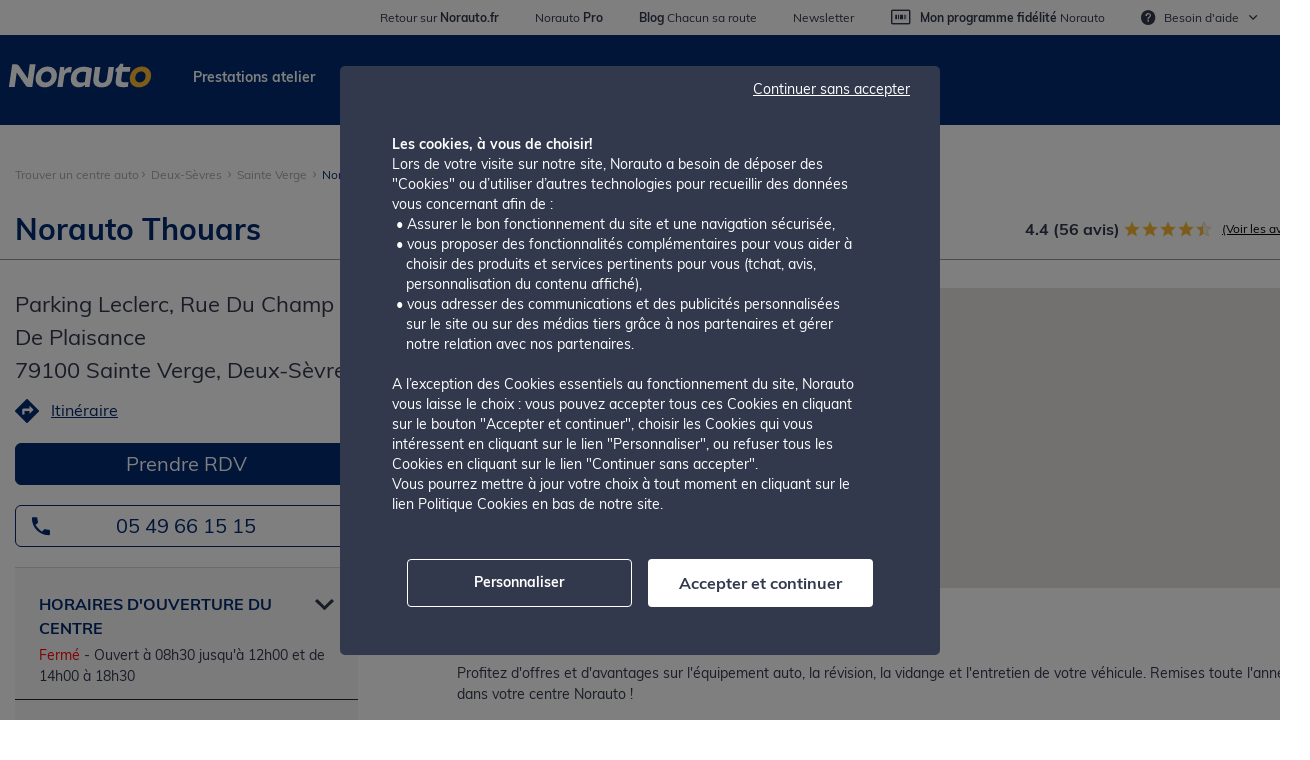

--- FILE ---
content_type: text/html; charset=utf-8
request_url: https://centres.norauto.fr/deux-sevres/sainte-verge/parking-leclerc?page=3
body_size: 22469
content:

<!doctype html>



<script>
	var dictionaryvalues = {};
	dictionaryvalues.centre_auto = "Centre auto";
</script>


<head lang="fr">
	<meta charset="utf-8">
	<title>Centre auto Norauto Thouars - Parking Leclerc, Rue Du Champ De Plaisance - pneu, entretien auto et pi&#232;ces d&#233;tach&#233;es</title>
	<meta name="description" content="Rendez-vous dans votre centre Norauto Thouars, situ&#233; &#224; Sainte Verge - Parking Leclerc, Rue Du Champ De Plaisance pour l&#39;entretien et la r&#233;paration de votre voiture. Retrouvez votre choix de pi&#232;ce auto et pneu pas cher !">
	<meta name="referrer" content="strict-origin-when-cross-origin">

	<link rel="canonical" href="https://centres.norauto.fr/deux-sevres/sainte-verge/parking-leclerc">
	<script type="text/javascript">
        var env_language = 'fr';
        var env_template = 'location';
       // var search_text = $('.location-search').val();
        var page_name = 'https://centres.norauto.fr';
        var page_URL = 'https://centres.norauto.fr/deux-sevres/sainte-verge/parking-leclerc?page=3';
	</script>
	<meta http-equiv="X-UA-Compatible" content="IE=edge">
	<meta name="viewport" content="width=device-width, initial-scale=1.0, minimum-scale=1, maximum-scale=1, user-scalable=no">
		<meta name="google-site-verification" content="WaGvvTkXjopTlh-JQqaMse3wXrUitzqhcgRkjr2-vEw" />
		<meta name="google-site-verification" content="8KxQqiVcl7yGwvOKoV2qzK3ZsK29buAkhozINVj4Yvk" />


	<link rel="shortcut icon" type="image/png" href="https://centres.norauto.fr/img/favicon-fr.ico" />

	<script src="https://code.jquery.com/jquery-2.2.4.min.js"></script>

	




<!-- Favicons -->
<link rel="apple-touch-icon" sizes="180x180"
	  href="https://s1.medias-norauto.fr/images/favicon/FR-apple-touch-icon.png">
<link rel="icon" type="image/png" sizes="32x32"
	  href="https://s1.medias-norauto.fr/images/favicon/FR-favicon-32x32.png">
<link rel="icon" type="image/png" sizes="16x16"
	  href="https://s1.medias-norauto.fr/images/favicon/FR-favicon-16x16.png">
<link rel="mask-icon" href="https://s1.medias-norauto.fr/images/favicon/FR-safari-pinned-tab.svg" color="#002b6f">
<link rel="shortcut icon" href="https://s1.medias-norauto.fr/images/favicon/FR-favicon.ico">

<meta name="theme-color" content="#ffffff">

<!-- TODO: update CSS -->
<link rel="preload" as="style" href="https://s1.medias-norauto.fr/visuals/dac/fr-FR/header-footer_files/norauto.min.css">
<link rel="stylesheet" href="https://s1.medias-norauto.fr/visuals/dac/fr-FR/header-footer_files/norauto.min.css">

<script src="https://code.jquery.com/jquery-2.2.4.min.js"></script>

<link rel="preconnect" href="https://medias-norauto.fr/">
<link rel="preconnect" href="https://s1.medias-norauto.fr/">
<link rel="preconnect" href="https://fonts.gstatic.com/" crossorigin="">


  


<script type="text/javascript">
	const btn = document.querySelector(".back-to-top");
	window.onscroll = function () { scrollFunction(btn) };

	function scrollFunction(btn) {
		if (document.body.scrollTop > 20 || document.documentElement.scrollTop > 20) {
			document.querySelector(".back-to-top").style.display = "block";
		} else {
			document.querySelector(".back-to-top").style.display = "none";
		}
	}

	function topFunction() {
		document.body.scrollTop = 0;
		document.documentElement.scrollTop = 0;
	}

	function toggleSubItem() {
		const subElement = document.querySelector(".submenu_help")
		const overlay = document.querySelector(".overlay-header")
		overlay.classList.toggle("overlay-header-visible")
		subElement.classList.toggle("open")
	}

	function toggleMobileNav() {
		const wrapperNode = document.querySelector('.header-checkout.isMobile')
		const overlayNode = document.querySelector('.overlay-menu')
		const bodyNode = document.querySelector('body')
		wrapperNode.classList.toggle('show-nav')
		overlayNode.classList.toggle('hidden')
		bodyNode.classList.toggle('scroll-lock')
	}

	function toggleAccordion(event) {
		event.classList.toggle('opened')
	}
</script>

	<link rel="preload" href="https://centres.norauto.fr/css/norauto.min.css" as="style" onload="this.onload=null;this.rel='stylesheet'">
	<noscript>
		<link rel="stylesheet" href="https://centres.norauto.fr/css/norauto.min.css">
	</noscript>


	<script src="https://cdnjs.cloudflare.com/ajax/libs/moment.js/2.29.1/moment.min.js" integrity="sha512-qTXRIMyZIFb8iQcfjXWCO8+M5Tbc38Qi5WzdPOYZHIlZpzBHG3L3by84BBBOiRGiEb7KKtAOAs5qYdUiZiQNNQ==" crossorigin="anonymous" referrerpolicy="strict-origin-when-cross-origin" async></script>


	<script>window.jQuery || document.write('<script src="js/vendor/jquery-3.4.1.min.js"><\/script>')</script>
	<script src="https://maps.googleapis.com/maps/api/js?key=AIzaSyByQE2sZaMcOaPZs8C0PzaVMpxb-aXaios&libraries=places"></script>
	
	<link rel="preload" href="https://cdnjs.cloudflare.com/ajax/libs/font-awesome/4.7.0/css/font-awesome.min.css" as="style" onload="this.onload=null;this.rel='stylesheet'">
	<noscript>
		<link rel="stylesheet" href="https://cdnjs.cloudflare.com/ajax/libs/font-awesome/4.7.0/css/font-awesome.min.css">
	</noscript>
						<script src="//assets.adobedtm.com/655713aa760b/15784740b52d/launch-28df7706641b.min.js" async></script>

	<script>
        //translations for JS
        var transGetDirections = "Itinéraire";
        var transViewDetails = "Voir plus";
        var transClosedToday = "Fermé aujourd'hui";
        var transOpenFrom = "Ouvert aujourd'hui de [x] à [y]";
        var transOpenFromSplit = "Ouvert aujourd'hui de [x1] à [y1] et de [x2] à [y2]";
        var transStoreHoursLabel = "Centre: ";
        var transMechanicHoursLabel = "Atelier: ";
        var transNorauto = "norauto";
        var bookAppointment = "Prendre RDV";
        var bookAppointmentUrl = "https://www.norauto.fr/c/47573-prendre-rdv-en-atelier.html";
        var transClosedExceptionally = "Fermé exceptionnellement";
		var transOpen = "Ouvert";
		var transClosed = "Fermé";
		var transOpenAtX1Y1X2Y2 = "Ouvert à [x1] jusqu'à [y1] et de [x2] à [y2]";
		var transY1X2Y2 = "jusqu'à [y1] et de [x2] à [y2]";
		var transOpenXtoY = "Ouvert à [x2] jusqu'à [y2]";
		var transCloseAtY = "Ferme à [y]";
		var countryCode2 = "fr";
		var showAllCitiesTitleAnchorLink = "afficher-toutes-les-villes";
		var washAppointmentButton = "Site web";
		var washAppointmentButtonUrl = "https://www.norauto.fr/e/norauto-wash.html";

	</script>

	<script>
            var tCPrivacyTagManager = "adobe";
            function getCookie(cname) {
                var name = cname + "=";
                var decodedCookie = decodeURIComponent(document.cookie);
                var ca = decodedCookie.split(';');
                for (var i = 0; i < ca.length; i++) {
                    var c = ca[i];
                    while (c.charAt(0) == ' ') {
                        c = c.substring(1);
                    }
                    if (c.indexOf(name) == 0) {
                        return c.substring(name.length, c.length);
                    }
                }
                return "";
            }
		
            //Banner A
            //if (e == "a") {
                (function (d, script) {
                    script = d.createElement('script');
                    script.type = 'text/javascript';
                    script.async = true;
                    script.defer = true;
                    script.onload = function () {
                        // remote script has loaded
                    };
					script.src = "https://cdn.trustcommander.net/privacy/5713/privacy_v2_2.js"
                    d.getElementsByTagName('head')[0].appendChild(script);
                }(document));
            //}
            //Banner B
            
	</script>




</head>
<body data-site-url="https://centres.norauto.fr" data-country-code="FR">
	<div role="banner" class="header checkout isDesktop">
    <div class="ws-container-co">
      <div class="ws-container-logo-search-contents gd-grid-wide-contents">
        <a id="home-logo" rel="home" class="logo fr" href="https://www.norauto.fr">
          <img loading="lazy" src="https://s1.medias-norauto.fr/visuals/dac/fr-FR/header-footer_files/logo.svg" alt="Norauto">
        </a>
      </div>
      <div class="column-5 secure-block">
        <span class="icon icon-lock_secure"></span>
        <span class="secure-message">Paiement sécurisé</span>
      </div>
    </div>
  </div><div class="container">
      <div class="row">
        <div class="col-12">
          <div class="gd-grid-wide ">
            <div class="gd-grid-wide-contents">
              <div class="UDPC">
                <!-- DAC KEEP -->
                <ul class="top-header-link isDesktop">
                  <li>
                    <a href="https://www.norauto.fr/" target="_blank" data-cerberus="website">
                      <span class="nomobile">Retour sur </span><span class="text-bold normal">Norauto.fr</span>
                      </a>
                    </li>
                  <li>
                    <a href="https://pro.norauto.fr/fr" target="_blank" data-cerberus="norauto-pro">
                      <span class="nomobile">Norauto </span><span class="text-bold">Pro</span>
                    </a>
                  </li>
                  <li>
                    <a href="https://www.chacun-sa-route.fr/" data-cerberus="blog">
                      <span class="text-bold">Blog</span> <span class="nomobile">Chacun sa route</span>
                    </a>
                  </li>
                  <li>
                    <a href="https://www.norauto.fr/#login-form" title="Newsletter" class="js_m-l newsletter" data-cerberus="newsletter">Newsletter</a>
                  </li>
                  <li>
                    <a href="https://www.norauto.fr/e/programme-fidelite.html" data-cerberus="club">
                      <i class="icon icon-fidelity_card"></i> <span class="text-bold">Mon programme fidélité</span> <span class="nomobile">Norauto</span>
                    </a>
                  </li>
                  <li class="submenu_help_wrapper" onclick="toggleSubItem()">
                    <span class="link_help" data-cerberus="need-help"><i class="icon icon-alert_question"></i> <span class="nomobile">Besoin d'</span><span>aide</span><i class="icon icon-navigation_chevron"></i></span>
                    <ul class="submenu_help">
                      <li class="phone_number">
                        <i class="icon icon-call_center"></i>
                        <div class="bloc_details">
                          <span class="title">service client</span>
                          <br>
                          <span class="tel">0820 85 85 85</span>
                          <br>
                          <span class="tel-details">du lundi au samedi (9h-18h) (service 0.10€/min + prix appel)</span>
                        </div>
                      </li>
                      <li class="contact">
                        <i class="icon icon-mail_line"></i>
                        <a href="https://www.norauto.fr/e/contactez-nous.html">
                          <span class="title">Contactez-nous</span>
                          <br>
                          E-mail</a>
                      </li>
                      <li class="contact_sourd">
                        <i class="icon icon-hear"></i>
                        <a href="https://norauto-contact.sourdline.com/">
                          <span class="title">Contact sourd &amp; malentendant</span>
                          <br>
                          Tchat ou webcam</a>
                      </li>
                      <li class="faq">
                        <i class="icon icon-speak"></i>
                        <a href="https://www.norauto.fr/faq.html">
                          <span class="title">FAQ</span>
                          <br>
                          Questions les plus fréquentes
                        </a>
                      </li>
                    </ul>
                  </li>
                </ul>
                <div class="DAC isDesktop">
                  <a href="https://www.norauto.fr/e/prendre-rdv-en-atelier.html">Prestations atelier</a>
                  <a href=" https://www.norauto.fr/e/pneu.html">Pneus</a>
                  <a href="https://www.norauto.fr/e/remplacer-une-piece.html">Pièces auto</a>
                  <a href="https://www.norauto.fr/e/equiper-ma-voiture.html">Equipements et entretien</a>
                  <a href="https://www.norauto.fr/e/velo-electrique-moto.html">Vélo électrique, moto</a>
                  <a href="https://www.norauto.fr/c/49989-bons-plans.html">Bons plans</a>
                </div>
                <!-- /DAC KEEP HTML -->
                <script type="text/javascript">/* DAC KEEP JS */
                  $("document").ready(function () { setTimeout(function () { $("<base href='" + $(location)[0]['origin'] + "'>").appendTo("body"); }, 200) });
                    /* /DAC KEEP JS */
                </script>
              </div>
            </div>
          </div>
        </div>
      </div>
    </div>

			<div class="dac-content">
			



			
<div class="container bread-container">
	
<div class="top-bar">
	
	<nav class="breadcrumb">
			<ol itemscope itemtype="https://schema.org/BreadcrumbList">
					<li itemprop="itemListElement" itemscope itemtype="https://schema.org/ListItem"><meta itemprop="position" content="1" /><a href="https://centres.norauto.fr" itemprop="item"><span itemprop="name">Trouver un centre auto</span></a><span class="divider"></span></li>
									<li itemprop="itemListElement" itemscope itemtype="https://schema.org/ListItem"><meta itemprop="position" content="2" /><a href="https://centres.norauto.fr:443/deux-sevres" itemprop="item"><span itemprop="name">Deux-S&#232;vres</span></a> <span class="divider"></span></li>
									<li itemprop="itemListElement" itemscope itemtype="https://schema.org/ListItem"><meta itemprop="position" content="3" /><a href="https://centres.norauto.fr:443/deux-sevres/sainte-verge" itemprop="item"><span itemprop="name">Sainte Verge</span></a> <span class="divider"></span></li>
						<li class="active" itemprop="itemListElement" itemscope itemtype="https://schema.org/ListItem"><meta itemprop="position" content="4" /><span itemprop="name">Norauto Thouars</span></li>


			</ol>
		</nav>
</div>
</div>



<div class="details__top-bar container">

     <h1 class="details__top-bar__title">Norauto Thouars</h1>
     <div class="details__top-bar__reviews">
         <span class="review-avg"></span>
         <div class="stars"></div>
         <a class="see-all-reviews" href="javascript:scrollToReviews()">(Voir les avis)</a>
         



     </div>


</div>

<div class="details__body container">
	
<div class="details__body__left col-sm-4">
	<div class="details__body__left__info">
		<div class="details__body__left__info__address">
			<h2>
				Parking Leclerc, Rue Du Champ De Plaisance</br>
				79100 Sainte Verge, Deux-S&#232;vres
			</h2>
		</div>
		<div class="details__body__left__info__directions"><img loading="lazy" src="https://centres.norauto.fr/img/icon/location-direction.svg" /><a href="https://www.google.com/maps/dir//norauto, parking-leclerc-rue-du-champ-de-plaisance, Sainte Verge, 79100" target="_blank">Itin&#233;raire</a></div>

		<div class="details__body__left__info__appointment">
					<a href="https://www.norauto.fr/c/47573-prendre-rdv-en-atelier.html">Prendre RDV</a>
		</div>

		<div class="details__body__left__info__phone"><a href="tel:+33549661515">05 49 66 15 15</a></div>
	</div>
	<div class="details__body__left__hours" week-days="01-21-2026,
01-22-2026,
01-23-2026,
01-24-2026,
01-25-2026,
01-26-2026,
01-27-2026">
		<div class="hours-box location">
			<div class="hours-box__top active" data-expand-group="side-hours"
				 data-expand-trigger="location">
				<div class="hours-box__top__title">


					Horaires d&#39;ouverture du centre
				</div>
				<div class="hours-box__top__open-text"></div>
			</div>
			<div class="hours-box__hours default-open" data-expand-group="side-hours"
				 data-expand-target="location">
					<div class="day-time wednesday" data-date="01-21-2026"><span class="day">Mercredi</span><span class="time">08h30 - 12h00,14h00 - 18h30</span></div>
					<div class="day-time thursday" data-date="01-22-2026"><span class="day">Jeudi</span><span class="time">08h30 - 12h00,14h00 - 18h30</span></div>
					<div class="day-time friday" data-date="01-23-2026"><span class="day">Vendredi</span><span class="time">08h30 - 12h00,14h00 - 18h30</span></div>
					<div class="day-time saturday" data-date="01-24-2026"><span class="day">Samedi</span><span class="time">09h00 - 12h30,14h00 - 17h30</span></div>
					<div class="day-time sunday" data-date="01-25-2026"><span class="day">Dimanche</span><span class="time">Ferm&#233;</span></div>
					<div class="day-time monday" data-date="01-26-2026"><span class="day">Lundi</span><span class="time">08h30 - 12h00,14h00 - 18h30</span></div>
					<div class="day-time tuesday" data-date="01-27-2026"><span class="day">Mardi</span><span class="time">08h30 - 12h00,14h00 - 18h30</span></div>

			</div>
			<div class="hours-box__hours default-open special_hours_wrapper" data-expand-group="side-hours"
				 data-expand-target="location">
				<div class="hours-box__top__special_hours_title">Horaires exceptionnels</div>


			</div>
		</div>
			<div class="hours-box mechanic">
				<div class="hours-box__top" data-expand-group="side-hours" data-expand-trigger="mechanic">
					<div class="hours-box__top__title">Horaires d&#39;ouverture de l&#39;atelier</div>
					<div class="hours-box__top__open-text"></div>
				</div>
				<div class="hours-box__hours" data-expand-group="side-hours" data-expand-target="mechanic">
						<div class="day-time wednesday" data-date="01-21-2026"><span class="day">Mercredi</span><span class="time">08h30 - 12h00,14h00 - 18h00</span></div>
						<div class="day-time thursday" data-date="01-22-2026"><span class="day">Jeudi</span><span class="time">08h30 - 12h00,14h00 - 18h00</span></div>
						<div class="day-time friday" data-date="01-23-2026"><span class="day">Vendredi</span><span class="time">08h30 - 12h00,14h00 - 18h00</span></div>
						<div class="day-time saturday" data-date="01-24-2026"><span class="day">Samedi</span><span class="time">09h00 - 12h30,14h00 - 17h00</span></div>
						<div class="day-time sunday" data-date="01-25-2026"><span class="day">Dimanche</span><span class="time">Ferm&#233;</span></div>
						<div class="day-time monday" data-date="01-26-2026"><span class="day">Lundi</span><span class="time">08h30 - 12h00,14h00 - 18h00</span></div>
						<div class="day-time tuesday" data-date="01-27-2026"><span class="day">Mardi</span><span class="time">08h30 - 12h00,14h00 - 18h00</span></div>
				</div>

				<div class="hours-box__hours special_hours_wrapper" data-expand-group="side-hours"
					 data-expand-target="mechanic">
					<div class="hours-box__top__special_hours_title">Horaires exceptionnels</div>


				</div>
			</div>
	</div>


<div class="details__body__left__services">
	<div class="tab-groups">

				<div class="view-toggle active" data-tab-group="side-servs" data-tab-trigger="prestations">
				Atelier

				</div>
				<div class="view-toggle " data-tab-group="side-servs" data-tab-trigger="products">
				Produits

				</div>
				<div class="view-toggle " data-tab-group="side-servs" data-tab-trigger="services">
				Services

				</div>

		</div>
					<div class="tab-content open-tab" data-tab-group="side-servs" data-tab-target="prestations" data-desk-location="prestations">
						<div class="serv-content" data-destination="prestations">
									<a href="https://www.norauto.fr/e/revision-vidange-entretien.html">
									<div class="serv-content__box with-link">
										<div class="serv-content__box__img"><img loading="lazy" src="https://centres.norauto.fr//media/rknp3bqs/pass-maintain.svg" /></div>
										<div class="serv-content__box__text">R&#233;vision et entretien</div>
									</div>
									</a>
									<a href="https://www.norauto.fr/e/revision-vidange-entretien.html">
									<div class="serv-content__box with-link">
										<div class="serv-content__box__img"><img loading="lazy" src="https://centres.norauto.fr//media/rknp3bqs/pass-maintain.svg" /></div>
										<div class="serv-content__box__text">Vidange</div>
									</div>
									</a>
									<a href="https://www.norauto.fr/e/prestations-pneus.html">
									<div class="serv-content__box with-link">
										<div class="serv-content__box__img"><img loading="lazy" src="https://centres.norauto.fr//media/2s0obzjo/pneu-blue.png" /></div>
										<div class="serv-content__box__text">Prestations pneus</div>
									</div>
									</a>
									<a href="https://www.norauto.fr/climatisation.html">
									<div class="serv-content__box with-link">
										<div class="serv-content__box__img"><img loading="lazy" src="https://centres.norauto.fr//media/sgtb1vfp/ventilator.svg" /></div>
										<div class="serv-content__box__text">Climatisation</div>
									</div>
									</a>
									<a href="https://www.norauto.fr/c/48745-diagnostic-recherche-de-panne.html">
									<div class="serv-content__box with-link">
										<div class="serv-content__box__img"><img loading="lazy" src="https://centres.norauto.fr//media/ol0l2s5w/diagnostic.svg" /></div>
										<div class="serv-content__box__text">Diagnostics sp&#233;cialis&#233;s</div>
									</div>
									</a>
									<a href="https://www.norauto.fr/e/forfaitisation-attelage.html">
									<div class="serv-content__box with-link">
										<div class="serv-content__box__img"><img loading="lazy" src="https://centres.norauto.fr//media/0l3mkxu0/hook-hitch.svg" /></div>
										<div class="serv-content__box__text">Pose d&#39;attelage</div>
									</div>
									</a>
									<a href="https://www.norauto.fr/c/47595-alarme-securite.html">
									<div class="serv-content__box with-link">
										<div class="serv-content__box__img"><img loading="lazy" src="https://centres.norauto.fr//media/siulnevf/alarm.svg" /></div>
										<div class="serv-content__box__text">Alarme et s&#233;curit&#233;</div>
									</div>
									</a>
									<a href="https://www.norauto.fr/e/changement-courroie-distribution.html">
									<div class="serv-content__box with-link">
										<div class="serv-content__box__img"><img loading="lazy" src="https://centres.norauto.fr//media/mimljlfe/timing-belt.svg" /></div>
										<div class="serv-content__box__text">Courroie de distribution et accessoires</div>
									</div>
									</a>
									<a href="https://www.norauto.fr/c/47588-echappement.html">
									<div class="serv-content__box with-link">
										<div class="serv-content__box__img"><img loading="lazy" src="https://centres.norauto.fr//media/inumofzf/exhaust-pipe.svg" /></div>
										<div class="serv-content__box__text">&#201;chappement, anti-pollution</div>
									</div>
									</a>
									<a href="https://www.norauto.fr/c/48200-ampoule.html">
									<div class="serv-content__box with-link">
										<div class="serv-content__box__img"><img loading="lazy" src="https://centres.norauto.fr//media/3jgdkrv2/light-master.svg" /></div>
										<div class="serv-content__box__text">Eclairage</div>
									</div>
									</a>
									<a href="https://www.norauto.fr/c/48698-demarrage-batterie.html">
									<div class="serv-content__box with-link">
										<div class="serv-content__box__img"><img loading="lazy" src="https://centres.norauto.fr//media/0etff4cz/battery.svg" /></div>
										<div class="serv-content__box__text">D&#233;marrage et &#233;lectricit&#233;</div>
									</div>
									</a>
									<a href="https://www.norauto.fr/c/48113-freinage.html">
									<div class="serv-content__box with-link">
										<div class="serv-content__box__img"><img loading="lazy" src="https://centres.norauto.fr//media/pzrbg5cc/freinage-store-loc.svg" /></div>
										<div class="serv-content__box__text">Freinage</div>
									</div>
									</a>
									<a href="https://www.norauto.fr/e/reparation-pare-brise.html">
									<div class="serv-content__box with-link">
										<div class="serv-content__box__img"><img loading="lazy" src="https://centres.norauto.fr//media/4ndngahd/windscreen-wipers.svg" /></div>
										<div class="serv-content__box__text">Pare-brise</div>
									</div>
									</a>
									<a href="https://www.norauto.fr/plaque-immatriculation.html">
									<div class="serv-content__box with-link">
										<div class="serv-content__box__img"><img loading="lazy" src="https://centres.norauto.fr//media/exoh4ctb/license-plate-star-fr.svg" /></div>
										<div class="serv-content__box__text">Plaques d&#39;immatriculation</div>
									</div>
									</a>
									<a href="https://www.norauto.fr/c/48142-embrayage.html">
									<div class="serv-content__box with-link">
										<div class="serv-content__box__img"><img loading="lazy" src="https://centres.norauto.fr//media/j13nt3oy/transmission.svg" /></div>
										<div class="serv-content__box__text">Transmission et embrayage</div>
									</div>
									</a>
									<a href="https://www.norauto.fr/c/48292-atelier-reparation-trottinette-velo-moto.html">
									<div class="serv-content__box with-link">
										<div class="serv-content__box__img"><img loading="lazy" src="https://centres.norauto.fr//media/sh1pi205/vehicle-repair-moto.svg" /></div>
										<div class="serv-content__box__text">Entretien et r&#233;paration deux roues</div>
									</div>
									</a>
									<a href="https://www.norauto.fr/c/50145-radar-et-camera-de-recul.html">
									<div class="serv-content__box with-link">
										<div class="serv-content__box__img"><img loading="lazy" src="https://centres.norauto.fr//media/ro1j5yzx/adas.png" /></div>
										<div class="serv-content__box__text">R&#233;glages ADAS</div>
									</div>
									</a>
						</div>
					</div>
									<div class="tab-content " data-tab-group="side-servs" data-tab-target="products" data-desk-location="products">
						<div class="serv-content" data-destination="products">
									<a href="https://www.norauto.fr/e/pneu.html">
									<div class="serv-content__box with-link">
										<div class="serv-content__box__img"><img loading="lazy" src="https://centres.norauto.fr//media/golnmith/tire.svg" /></div>
										<div class="serv-content__box__text">Pneus, jantes et accessoires</div>
									</div>
									</a>
									<a href="https://www.norauto.fr/c/48600-huiles-liquides.html">
									<div class="serv-content__box with-link">
										<div class="serv-content__box__img"><img loading="lazy" src="https://centres.norauto.fr//media/vhromee4/oil-can.svg" /></div>
										<div class="serv-content__box__text">Entretien courant</div>
									</div>
									</a>
									<a href="https://www.norauto.fr/e/remplacer-une-piece.html">
									<div class="serv-content__box with-link">
										<div class="serv-content__box__img"><img loading="lazy" src="https://centres.norauto.fr//media/f5al2wre/spark.svg" /></div>
										<div class="serv-content__box__text">Pi&#232;ces et outillage</div>
									</div>
									</a>
									<a href="https://www.norauto.fr/c/47936-audio-multimedia-aide-a-la-conduite.html">
									<div class="serv-content__box with-link">
										<div class="serv-content__box__img"><img loading="lazy" src="https://centres.norauto.fr//media/2aunuq5a/gps.svg" /></div>
										<div class="serv-content__box__text">Son, vid&#233;o et GPS</div>
									</div>
									</a>
									<a href="https://www.norauto.fr/c/48054-confort-et-equipement-interieur.html">
									<div class="serv-content__box with-link">
										<div class="serv-content__box__img"><img loading="lazy" src="https://centres.norauto.fr//media/l14mqwzi/cover.svg" /></div>
										<div class="serv-content__box__text">Accessoires auto (Housse, tapis, personnalisation...)</div>
									</div>
									</a>
									<a href="https://www.norauto.fr/c/48699-batterie-voiture.html">
									<div class="serv-content__box with-link">
										<div class="serv-content__box__img"><img loading="lazy" src="https://centres.norauto.fr//media/2uchp5at/battery.svg" /></div>
										<div class="serv-content__box__text">Batteries</div>
									</div>
									</a>
									<a href="https://www.norauto.fr/c/48200-ampoule.html">
									<div class="serv-content__box with-link">
										<div class="serv-content__box__img"><img loading="lazy" src="https://centres.norauto.fr//media/5qjnmzot/light-master.svg" /></div>
										<div class="serv-content__box__text">Ampoules</div>
									</div>
									</a>
									<a href="https://www.norauto.fr/c/48021-transport.html">
									<div class="serv-content__box with-link">
										<div class="serv-content__box__img"><img loading="lazy" src="https://centres.norauto.fr//media/ukupgytl/vehicle-trailer.svg" /></div>
										<div class="serv-content__box__text">Voyage et transport</div>
									</div>
									</a>
									<a href="https://www.norauto.fr/c/47987-securite-prevention.html">
									<div class="serv-content__box with-link">
										<div class="serv-content__box__img"><img loading="lazy" src="https://centres.norauto.fr//media/os3deafw/security.svg" /></div>
										<div class="serv-content__box__text">S&#233;curit&#233; et protection</div>
									</div>
									</a>
									<a href="https://www.norauto.fr/e/velo-electrique-moto.html">
									<div class="serv-content__box with-link">
										<div class="serv-content__box__img"><img loading="lazy" src="https://centres.norauto.fr//media/aylpslak/vehicle-moto-bike.svg" /></div>
										<div class="serv-content__box__text">Equipement deux roues</div>
									</div>
									</a>
									<a href="https://www.norauto.fr/c/49989-bons-plans.html">
									<div class="serv-content__box with-link">
										<div class="serv-content__box__img"><img loading="lazy" src="https://centres.norauto.fr//media/f13df5og/discount-prct.svg" /></div>
										<div class="serv-content__box__text">Bonnes affaires et promotions</div>
									</div>
									</a>
						</div>
					</div>
									<div class="tab-content " data-tab-group="side-servs" data-tab-target="services" data-desk-location="serv">
						<div class="serv-content" data-destination="services">
									<a href="https://www.norauto.fr/e/engagements-services-pneus.html">
									<div class="serv-content__box with-link">
										<div class="serv-content__box__img"><img loading="lazy" src="https://centres.norauto.fr//media/nhqnaca4/crevaison-blue.png" /></div>
										<div class="serv-content__box__text">Garantie pneu 2 ans</div>
									</div>
									</a>
									<a href="https://www.norauto.fr/e/financez-vos-achats.html">
									<div class="serv-content__box with-link">
										<div class="serv-content__box__img"><img loading="lazy" src="https://centres.norauto.fr//media/hvgisqpb/funding.svg" /></div>
										<div class="serv-content__box__text">Solutions de financement</div>
									</div>
									</a>
									<a href="https://www.norauto.fr/e/engagements-norauto.html">
									<div class="serv-content__box with-link">
										<div class="serv-content__box__img"><img loading="lazy" src="https://centres.norauto.fr//media/m3bb5nde/style-outline.svg" /></div>
										<div class="serv-content__box__text">WIFI en magasin</div>
									</div>
									</a>
									<a href="https://www.norauto.fr/reparation-carrosserie-voiture.html">
									<div class="serv-content__box with-link">
										<div class="serv-content__box__img"><img loading="lazy" src="https://centres.norauto.fr//media/fecdcqgs/paint-spary-gun.svg" /></div>
										<div class="serv-content__box__text">R&#233;paration Carrosserie</div>
									</div>
									</a>
									<a href="https://www.norauto.fr/e/engagements-norauto.html">
									<div class="serv-content__box with-link">
										<div class="serv-content__box__img"><img loading="lazy" src="https://centres.norauto.fr//media/y2xlmvlz/vehicle-rent-car.svg" /></div>
										<div class="serv-content__box__text">Location v&#233;hicule de courtoisie</div>
									</div>
									</a>
									<a href="https://www.norauto.fr/e/gonflage-pneu.html">
									<div class="serv-content__box with-link">
										<div class="serv-content__box__img"><img loading="lazy" src="https://centres.norauto.fr//media/go2nipf0/tire.svg" /></div>
										<div class="serv-content__box__text">Gonflage gratuit des pneus</div>
									</div>
									</a>
									<a href="https://www.norauto.fr/e/norauto-location.html">
									<div class="serv-content__box with-link">
										<div class="serv-content__box__img"><img loading="lazy" src="https://centres.norauto.fr//media/lz1c3bmr/style-color.svg" /></div>
										<div class="serv-content__box__text">Location</div>
									</div>
									</a>
									<a href="https://pro.norauto.fr/fr">
									<div class="serv-content__box with-link">
										<div class="serv-content__box__img"><img loading="lazy" src="https://centres.norauto.fr//media/tedntgnf/car-storeloc.svg" /></div>
										<div class="serv-content__box__text">V&#233;hicules professionnels et flottes d&#39;entreprise</div>
									</div>
									</a>
						</div>
					</div>
				<div class="mobile-serv">
							<div class="mobile-serv__header" data-expand-trigger="mob-prestations">Atelier</div>
						<div class="mobile-serv__section" data-expand-target="mob-prestations" data-mob-location="prestations">
						</div>
							<div class="mobile-serv__header" data-expand-trigger="mob-products">Produits</div>
						<div class="mobile-serv__section" data-expand-target="mob-products" data-mob-location="products">
						</div>
							<div class="mobile-serv__header" data-expand-trigger="mob-services">Services</div>
						<div class="mobile-serv__section" data-expand-target="mob-services" data-mob-location="services">
						</div>



				</div>
			</div>
</div>
<script type="text/javascript">
    var store_id1 ='0846';
    var store_name1 = 'Norauto Thouars';
    var store_city1 = 'Sainte Verge';
    var store_region1 = 'Deux-S&#232;vres';
    var store_rating1 ='56';
</script>
	
<div class="details__body__right col-sm-8">
	<span class="location-meta" data-client-id="0846"></span>
	<div id="map" style="height:500px;width:100%;" data-latitude="46.995544" data-longitude="-0.211088"></div>
		<div class="details__body__right__promotions">
			<div class="details__body__right__promotions__title"><h2>Actualit&#233;s de votre centre auto Norauto Thouars</h2></div>

			<div class="details__body__right__promotions__subtitle">
				Profitez d'offres et d'avantages sur l'équipement auto, la révision, la vidange et l'entretien de votre véhicule. Remises toute l'année dans votre centre Norauto !
			</div>
			<div class="promotion-box-wrapper">


					<div class="promotion-box "
						 >
						<div class="promotion-box__image">
<img loading="lazy" src="https://centres.norauto.fr/media/dmznlhbj/store-locator-soldes.jpg">						</div>

						<div class="promotion-box__details">
							<div class="promotion-box__details__title" style="display:none !important;">SOLDES</div>
							<div class="promotion-box__details__text"><p><span><strong>Jusqu’à -70%</strong> sur une sélection de produits. Offres valables du <strong>7 janvier 2026 au 3 février 2026 inclus</strong>, sur les articles porteurs de la mention "soldes", jusqu'à épuisement des stocks. Offres non cumulables avec toute autre opération commerciale en vigueur au jour de l’achat (remise promotionnelle, etc.). Tout article soldé ne pourra être ni repris, ni échangé, hors application des garanties légales. </span></p></div>
								<div class="promotion-box__details__link"><a target="_blank" href="https://www.norauto.fr/c/49959-soldes.html">Voir plus</a></div>

						</div>

					</div>
					<div class="promotion-box "
						 >
						<div class="promotion-box__image">
<img loading="lazy" src="https://centres.norauto.fr/media/bzref1la/fr-store-locator-op-hiver-26-batteries2.jpg">						</div>

						<div class="promotion-box__details">
							<div class="promotion-box__details__title" style="display:none !important;">BANNER - HIVER - BATTERIE</div>
							<div class="promotion-box__details__text"><p><strong>15€ offerts en bon d’achat pour la reprise de votre ancienne batterie*</strong></p>
<p>Pour tout achat d’une batterie neuve, quelle que soit la marque (hors batteries 2 roues et hors montage), bénéficiez de <strong>15€ offerts en bon d’achat</strong> en rapportant votre ancienne batterie.<br />Bon d’achat remis en caisse en centre Norauto ou envoyé par mail 3 semaines après livraison pour un achat sur norauto.fr.<br />Offre soumise à des conditions. Offre réservée aux clients particuliers.</p></div>
								<div class="promotion-box__details__link"><a target="_blank" href="https://www.norauto.fr/c/48699-batterie-voiture.html">Voir plus</a></div>

						</div>

					</div>
					<div class="promotion-box last-promo"
						 >
						<div class="promotion-box__image">
<img loading="lazy" src="https://centres.norauto.fr/media/2zbn1bjs/fr-store-locator-op-hiver-26-pack-niveau-2.jpg">						</div>

						<div class="promotion-box__details">
							<div class="promotion-box__details__title" style="display:none !important;">BANNER - HIVER- PACK NIVEAUX</div>
							<div class="promotion-box__details__text"><p><strong>Pack niveaux d'huile offert*</strong></p>
<p>Du 07/01/26 jusqu'au 10/03/26, pour tout achat de 2 ou 4 pneumatiques, quelle que soit la marque, du montage et de la géométrie, un Pack Niveaux est offert.</p></div>
								<div class="promotion-box__details__link"><a target="_blank" href="https://www.norauto.fr/e/prestations-pneus.html">Voir plus</a></div>

						</div>

					</div>
					<div class="promotion-box "
						   style="display:none;"  >
						<div class="promotion-box__image">
<img loading="lazy" src="https://centres.norauto.fr/media/dccch15n/a2c7fb23f066f888f6c94a481e05e5d95be9ad20855058-82750217_1542040864.png">						</div>

						<div class="promotion-box__details">
							<div class="promotion-box__details__title" style="display:none !important;">BANNER - Promos du moment</div>
							<div class="promotion-box__details__text"><p>Découvrez toutes les promos du moment sur Norauto.fr et/ou dans votre centre Norauto le plus proche.</p></div>
								<div class="promotion-box__details__link"><a target="_blank" href="https://www.norauto.fr/c/49989-bons-plans.html">Voir plus</a></div>

						</div>

					</div>
					<div class="promotion-box "
						   style="display:none;"  >
						<div class="promotion-box__image">
<img loading="lazy" src="https://centres.norauto.fr/media/21mglxvz/fr-store-locator-carmeleon-2.png">						</div>

						<div class="promotion-box__details">
							<div class="promotion-box__details__title" style="display:none !important;">BANNER- Carm&#233;l&#233;on g&#233;n&#233;rique</div>
							<div class="promotion-box__details__text"><p>Carrosserie enfoncée ou rayée, intérieur endommagé, jantes éraflées ? Profitez dès maintenant de Carméléon, notre service expert de la réparation Carrosserie et réalisez votre devis gratuit dans votre centre NORAUTO.</p></div>
								<div class="promotion-box__details__link"><a target="_blank" href="https://www.norauto.fr/-cms-reparation-carrosserie-voiture.html">Voir plus</a></div>

						</div>

					</div>
					<div class="promotion-box "
						   style="display:none;"  >
						<div class="promotion-box__image">
<img loading="lazy" src="https://centres.norauto.fr/media/xxvbh2oe/fr-google-post-op-pneu-1er-prix-fev24.png">						</div>

						<div class="promotion-box__details">
							<div class="promotion-box__details__title" style="display:none !important;">Pneus 1er Prix</div>
							<div class="promotion-box__details__text"><p>Parce que votre sécurité et celle de votre famille ne doivent pas dépendre d’un prix, Norauto vous<br />propose toute l'année des marques pour tous les budgets. Découvrez nos pneus à partir de <strong>33,90€</strong>.<br />Vous profiterez ainsi d'un excellent rapport <strong>qualité/prix</strong>, sans faire de compromis sur la sécurité.<br />Retrouvez dans votre centre, ou sur<span> </span><a rel="noopener noreferrer" href="http://norauto.fr/" target="_blank" class="c-link" data-stringify-link="http://norauto.fr" data-sk="tooltip_parent">norauto.fr</a>, toute notre gamme de pneus de marque Headway, Trazano, Minerva, ou encore Fortuna.<br />N'hésitez pas à vous rapprocher d'un conseiller pour bien choisir votre pneu, <strong>adapté à votre véhicule et à vos besoins.</strong><br />A bientôt chez Norauto</p></div>
								<div class="promotion-box__details__link"><a target="_blank" href="https://www.norauto.fr/t/f/47597-pneu/pictofr-c=1ep.html">Voir plus</a></div>

						</div>

					</div>

			</div>
				<div class="details__body__right__promotions__bottom">

					<div class="details__body__right__promotions__bottom__link">

						<div class="promo-trigger" data-show-text="Voir toutes les actualit&#233;s" data-hide-text="Voir moins d&#39;actualit&#233;s">Voir toutes les actualit&#233;s</div>

					</div>

					<div class="details__body__right__promotions__bottom__display"><span class='promo-count' data-total-count='6' data-default-count='3'>3</span> à 6 affichées</div>

				</div>

		</div>
	


			<div class="details__body__right__reviews" id="reviews">

				<div class="details__body__right__reviews__top">

					<div class="details__body__right__reviews__title"><h2>Avis r&#233;cents du centre Norauto Thouars</h2></div>

					<div class="details__body__right__reviews__group">

						<div class="details__body__right__reviews__info">

							<div class="details__body__right__reviews__rating">
									<span class="total-review-average">
										4.4
									</span>
									<div class="details__body__right__reviews__rating__stars">
												<img src="https://centres.norauto.fr/img/icon/full-star.svg" />
												<img src="https://centres.norauto.fr/img/icon/full-star.svg" />
												<img src="https://centres.norauto.fr/img/icon/full-star.svg" />
												<img src="https://centres.norauto.fr/img/icon/full-star.svg" />
												<svg version="1.1" id="Layer_1" xmlns="http://www.w3.org/2000/svg" xmlns:xlink="http://www.w3.org/1999/xlink" x="0px" y="0px"
													 viewBox="0 0 64 64" style="enable-background:new 0 0 64 64;" xml: space="preserve">

													<style type="text/css">

														.st0 {
															clip-path: url(#SVGID_2_);
														}

														.st1 {
															stroke-miterlimit: 10;
														}
													</style>

													<g>

														<defs>

															<rect id="SVGID_1_" width="64" height="64" />

															<linearGradient id="perc45" x1="0%" y1="0%" x2="100%" y2="0%">

																<stop offset="45%" style="stop-color:#FBB731;stop-opacity:1" />

																<stop offset="45%" style="stop-color:#EEE;stop-opacity:1" />

															</linearGradient>

														</defs>

														<clipPath id="SVGID_2_">

															<use xlink:href="#SVGID_1_" style="overflow:visible;" />

														</clipPath>


														<g id="a" class="st0">

															<g transform="translate(-768 -96)">

																<path class="st1" style="fill:url(#perc45);stroke:#FCB731;" d="M800,143.4l-16.5,10.1l4.4-18.9l-14.5-12.7l19.2-1.6l7.5-17.8l7.5,17.8l19.2,1.6l-14.5,12.7l4.4,18.9L800,143.4z" />

															</g>

														</g>

													</g>

												</svg>

									</div>


							</div>

							<div class="details__body__right__reviews__subtitle">
								56 clients ont attribu&#233; une note &#224; ce Centre Norauto.
							</div>

						</div>

						<div class="details__body__right__reviews__see-all">

							<div class="reviews-trigger" data-expand-trigger="reviews" data-expand-text="Cacher les avis">
								Voir les avis
							</div>

						</div>

					</div>

				</div>

				<div class="review-box-wrapper" data-expand-target="reviews">
						<div class="review-box">

							<div class="review-box__reviewer">
								
								<div class="review-box__reviewer__name">Client v&#233;rifi&#233;</div>
								<div class="review-box__reviewer__date">02/01/2026</div>
								<div class="review-box__reviewer__location"> </div>
							</div>
							<div class="review-box__review">
								<div class="review-box__review__rating">
												<img src="https://centres.norauto.fr/img/icon/full-star.svg" />
												<img src="https://centres.norauto.fr/img/icon/full-star.svg" />
												<img src="https://centres.norauto.fr/img/icon/full-star.svg" />
												<img src="https://centres.norauto.fr/img/icon/full-star.svg" />
												<img src="https://centres.norauto.fr/img/icon/star.svg" />

								</div>
								<div class="review-box__review__content">10 pour l&#39;acceuil et 5  pour le site : heure de RV confirm&#233;e pour 9H , pi&#232;ce command&#233;e - selon pr&#233;conisations du site - livr&#233;e vers 16H  incompatible !</div>
							</div>
						</div>
						<div class="review-box">

							<div class="review-box__reviewer">
								
								<div class="review-box__reviewer__name">Client v&#233;rifi&#233;</div>
								<div class="review-box__reviewer__date">24/12/2025</div>
								<div class="review-box__reviewer__location"> </div>
							</div>
							<div class="review-box__review">
								<div class="review-box__review__rating">
												<img src="https://centres.norauto.fr/img/icon/full-star.svg" />
												<img src="https://centres.norauto.fr/img/icon/full-star.svg" />
												<img src="https://centres.norauto.fr/img/icon/full-star.svg" />
												<img src="https://centres.norauto.fr/img/icon/full-star.svg" />
												<img src="https://centres.norauto.fr/img/icon/full-star.svg" />

								</div>
								<div class="review-box__review__content">Diagnostique et reparation rapides et efficaces !!!</div>
							</div>
						</div>
						<div class="review-box">

							<div class="review-box__reviewer">
								
								<div class="review-box__reviewer__name">Client v&#233;rifi&#233;</div>
								<div class="review-box__reviewer__date">16/12/2025</div>
								<div class="review-box__reviewer__location"> </div>
							</div>
							<div class="review-box__review">
								<div class="review-box__review__rating">
												<img src="https://centres.norauto.fr/img/icon/full-star.svg" />
												<img src="https://centres.norauto.fr/img/icon/full-star.svg" />
												<img src="https://centres.norauto.fr/img/icon/full-star.svg" />
												<img src="https://centres.norauto.fr/img/icon/full-star.svg" />
												<img src="https://centres.norauto.fr/img/icon/full-star.svg" />

								</div>
								<div class="review-box__review__content"></div>
							</div>
						</div>
						<div class="review-box">

							<div class="review-box__reviewer">
								
								<div class="review-box__reviewer__name">Client v&#233;rifi&#233;</div>
								<div class="review-box__reviewer__date">15/12/2025</div>
								<div class="review-box__reviewer__location"> </div>
							</div>
							<div class="review-box__review">
								<div class="review-box__review__rating">
												<img src="https://centres.norauto.fr/img/icon/full-star.svg" />
												<img src="https://centres.norauto.fr/img/icon/full-star.svg" />
												<img src="https://centres.norauto.fr/img/icon/full-star.svg" />
												<img src="https://centres.norauto.fr/img/icon/full-star.svg" />
												<img src="https://centres.norauto.fr/img/icon/star.svg" />

								</div>
								<div class="review-box__review__content">Service rapide</div>
							</div>
						</div>
						<div class="review-box">

							<div class="review-box__reviewer">
								
								<div class="review-box__reviewer__name">Client v&#233;rifi&#233;</div>
								<div class="review-box__reviewer__date">15/12/2025</div>
								<div class="review-box__reviewer__location"> </div>
							</div>
							<div class="review-box__review">
								<div class="review-box__review__rating">
												<img src="https://centres.norauto.fr/img/icon/full-star.svg" />
												<img src="https://centres.norauto.fr/img/icon/full-star.svg" />
												<img src="https://centres.norauto.fr/img/icon/full-star.svg" />
												<img src="https://centres.norauto.fr/img/icon/full-star.svg" />
												<img src="https://centres.norauto.fr/img/icon/star.svg" />

								</div>
								<div class="review-box__review__content"></div>
							</div>
						</div>
											<div class="review-box-wrapper__pagination">
								<div class="review-box-wrapper__pagination__header">Affichage des avis : <span class="review-box-wrapper__pagination__header__bold">11-15</span></div>
								<div class="review-navigation">
										<div class="review-navigation__previous">
											<a href="https://centres.norauto.fr/deux-sevres/sainte-verge/parking-leclerc?page=2">Pr&#233;c&#233;dent</a>
										</div>
									<div class="review-navigation__numbers">
												<div class="pagination-number"><a href="https://centres.norauto.fr/deux-sevres/sainte-verge/parking-leclerc?page=1">1</a></div>
												<div class="pagination-number"><a href="https://centres.norauto.fr/deux-sevres/sainte-verge/parking-leclerc?page=2">2</a></div>
												<div class="pagination-number current-page">3</div>
												<div class="pagination-number"><a href="https://centres.norauto.fr/deux-sevres/sainte-verge/parking-leclerc?page=4">4</a></div>
												<div class="pagination-number"><a href="https://centres.norauto.fr/deux-sevres/sainte-verge/parking-leclerc?page=5">5</a></div>
									</div>
										<div class="review-navigation__next">
											<a href="https://centres.norauto.fr/deux-sevres/sainte-verge/parking-leclerc?page=4">Suivant</a>
										</div>
								</div>
						</div>
				</div>
			</div>






	<div class="details__body__right__bio">
		<div class="details__body__right__bio__description ">
			<div class="details__body__right__bio__description__title">
				<h2>


					Votre centre auto Norauto Thouars
				</h2>
			</div>
			<div class="details__body__right__bio__description__text">

<p>Toute l'équipe vous accueille dans votre <strong>garage Norauto Sainte Verge</strong> pour l'entretien, la réparation ou encore la révision de votre voiture. Vous trouverez un large choix de <strong>prestations auto sur-mesure</strong> pour toutes les marques de voiture : vidange, changement de pneus ou de batterie, freinage, climatisation, courroie de distribution ou immatriculation par exemple. Tous nos services sont à destination des <strong>particuliers</strong> mais aussi des <strong>professionnels</strong>, puisque nous proposons une prise en charge adaptée aux véhicules professionnels et flottes d'entreprise.</p>
<br />
<p>Aussi, vous trouverez tout le nécessaire en <strong>équipements et produits auto</strong> aux meilleurs prix : pneus, pièces auto, autoradio, coffre de toit, porte-vélo, jantes et tuning, outillage, huiles, etc. Enfin, découvrez nos solutions pour vous déplacer autrement : vélos pliants, vélos électriques, trottinette électriques, etc.</p>			</div>
		</div>
			<div class="details__body__right__bio__description__image">
						<img loading="lazy" alt="Votre centre auto Norauto Thouars" src="https://res.cloudinary.com/cloudasset/image/upload/w_500,c_fill,q_auto,f_auto/v1704271965/map/images/cbj20fzh7fjzhojjc4f7.jpg">

			</div>
	</div>





				<div class="details__body__right__slider-container">
					<div class="details__body__right__slider-container__title">
						<h2>D&#233;couvrez notre centre auto &#224; Sainte Verge</h2>
					</div>
					<p class="details__body__right__slider-container__description">Notre centre &#224; Sainte Verge, expert en entretien, &#233;quipement et r&#233;paration de voitures, utilise des m&#233;thodes de travail modernes et adapt&#233;es &#224; votre v&#233;hicule. D&#233;couvrez en photo nos installations et n&#39;h&#233;sitez pas &#224; nous rendre visite en magasin ou en atelier pour une exp&#233;rience sur-mesure.&#160;</p>


					<div class="slider">
							<div class="slide">
								<img loading="lazy" src="https://res.cloudinary.com/cloudasset/image/upload/w_500,c_fill,q_auto,f_auto/v1704271940/map/images/mq1roehlg3ayd49c8ji5.jpg" alt="Photo 1">
							</div>
							<div class="slide">
								<img loading="lazy" src="https://res.cloudinary.com/cloudasset/image/upload/w_500,c_fill,q_auto,f_auto/v1704271950/map/images/zdj88voi73zxm2ugh8gl.jpg" alt="Photo 2">
							</div>
							<div class="slide">
								<img loading="lazy" src="https://res.cloudinary.com/cloudasset/image/upload/w_500,c_fill,q_auto,f_auto/v1704271958/map/images/rfvsfpu3ga8xetsnj4th.jpg" alt="Photo 3">
							</div>
							<div class="slide">
								<img loading="lazy" src="https://res.cloudinary.com/cloudasset/image/upload/w_500,c_fill,q_auto,f_auto/v1704271965/map/images/cbj20fzh7fjzhojjc4f7.jpg" alt="Photo 4">
							</div>
							<div class="slide">
								<img loading="lazy" src="https://res.cloudinary.com/cloudasset/image/upload/w_500,c_fill,q_auto,f_auto/v1704271973/map/images/i5xxhps3dx3akuguh0al.jpg" alt="Photo 5">
							</div>
							<div class="slide">
								<img loading="lazy" src="https://res.cloudinary.com/cloudasset/image/upload/w_500,c_fill,q_auto,f_auto/v1704271982/map/images/zbnxknjtbewhuhnaxoaq.jpg" alt="Photo 6">
							</div>
							<div class="slide">
								<img loading="lazy" src="https://res.cloudinary.com/cloudasset/image/upload/w_500,c_fill,q_auto,f_auto/v1704271991/map/images/udixrd0prez89l9gifcr.jpg" alt="Photo 7">
							</div>
							<div class="slide">
								<img loading="lazy" src="https://res.cloudinary.com/cloudasset/image/upload/w_500,c_fill,q_auto,f_auto/v1704271999/map/images/pefqhvqjfwhrzrtaidsy.jpg" alt="Photo 8">
							</div>
							<div class="slide">
								<img loading="lazy" src="https://res.cloudinary.com/cloudasset/image/upload/w_500,c_fill,q_auto,f_auto/v1704272007/map/images/wpgdzplbulerjxbcxkmx.jpg" alt="Photo 9">
							</div>
							<div class="slide">
								<img loading="lazy" src="https://res.cloudinary.com/cloudasset/image/upload/w_500,c_fill,q_auto,f_auto/v1704272015/map/images/ejhvy0riddnvfdanpovf.jpg" alt="Photo 10">
							</div>

					</div>
					<div class="slider-navigation">
						<a id="prevBtn" onclick="prevSlide()"></a>
						<span id="range"></span>
						<a id="nextBtn" onclick="nextSlide()"></a>
					</div>
				</div>

	<script>
		let currentIndex = 0;
		const totalSlides = document.querySelectorAll('.slide').length;
		const range = document.getElementById('range');
		const prevBtn = document.getElementById('prevBtn');
		const nextBtn = document.getElementById('nextBtn');

		function showSlides() {
			const endIndex = currentIndex + 4 > totalSlides ? totalSlides : currentIndex + 4;

			// Hide all slides
			const slides = document.querySelectorAll('.slide');
			slides.forEach(slide => {
				slide.style.display = 'none';
			});

			for (let i = currentIndex; i < endIndex; i++) {
				slides[i].style.display = 'block';
			}

			const startRange = currentIndex + 4;
			const endRange = Math.min(currentIndex + 4, totalSlides);
			range.innerText = `${startRange}/${totalSlides}`;
			if (endRange === totalSlides) {
				range.innerText = `${totalSlides}/${totalSlides}`;
				nextBtn.classList.add('disabled'); // Disable next button at the end
			} else {
				nextBtn.classList.remove('disabled'); // Enable next button otherwise
			}

			if (currentIndex === 0) {
				prevBtn.classList.add('disabled'); // Disable previous button at the start
			} else {
				prevBtn.classList.remove('disabled'); // Enable previous button otherwise
			}
		}

		function nextSlide() {
			if (currentIndex + 4 < totalSlides) {
				currentIndex += 4;
				showSlides();
			}
		}

		function prevSlide() {
			if (currentIndex - 4 >= 0) {
				currentIndex -= 4;
				showSlides();
			}
		}

		showSlides();
	</script>





	<div class="details__body__right__nearest">
		<div class="details__body__right__nearest__title">
			<h3>
				Nous avons trouv&#233; 9 centres pr&#232;s de Norauto Thouars
			</h3>
		</div>
		<div class="details__body__right__nearest__list">
		</div>
	</div>
	<div class="details__body__right__another-store">
		<div class="details__body__right__another-store__title">Nouvelle recherche</div>
		<div class="details__body__right__another-store__mobile-sub">Ville, code postal, adresse, …</div>
		<div class="details__body__right__another-store__finder">
			<input placeholder='Ville, code postal, adresse, …' class="details__body__right__another-store__finder__field location-search" id="address" autocomplete="off" />
			<input type="hidden" class="lat-finder" />
			<input type="hidden" class="lng-finder" />
			<a class="details__body__right__another-store__finder__button location-search-submit" href="javascript:void(0);">Trouver </a>
		</div>
		<div class="details__body__right__another-store__or">Ou</div>
		<div class="details__body__right__another-store__current-location"><a class="current-location-btn" href="javascript:void(0);">Me g&#233;olocaliser</a></div>
	</div>
</div>
<script type="application/ld+json">
    {

    "@context": "http://schema.org",
    "@type": "AutoRepair",
    "@id":"https://centres.norauto.fr/deux-sevres/sainte-verge/parking-leclerc?page=3",
    "name": "Norauto Thouars",
    "image": "https://res.cloudinary.com/cloudasset/image/upload/w_500,c_fill,q_auto,f_auto/v1704271965/map/images/cbj20fzh7fjzhojjc4f7.jpg",
	"areaServed":
	{
     "@type": "GeoCircle",
     "geoMidpoint": {
          "@type": "GeoCoordinates",
          "latitude": "46.995544",
          "longitude": "-0.211088"
     },
	"geoRadius": 20000
	},
	"address":
    {
	"@type": "PostalAddress",
    "streetAddress": "Parking Leclerc, Rue Du Champ De Plaisance",
    "addressLocality": "Sainte Verge",
    "addressRegion": "",
    "addressCountry": ""

	},
    "latitude": "46.995544",
    "longitude": "-0.211088",
    "openingHours": [

	"Mo 08:30AM-12:00PM,02:00PM-06:30PM","Tu 08:30AM-12:00PM,02:00PM-06:30PM","We 08:30AM-12:00PM,02:00PM-06:30PM","Th 08:30AM-12:00PM,02:00PM-06:30PM","Fr 08:30AM-12:00PM,02:00PM-06:30PM","Sa 09:00AM-12:30PM,02:00PM-05:30PM","Su Closed"
    ],


        
            "aggregateRating": {
            "@type": "AggregateRating",
            "ratingValue": "4.44642857142857",
            "ratingCount": "56"
            },
            "review": [

                
                    {
                    "@type": "Review",
                    "author": "Client v&#233;rifi&#233;.",
                    "datePublished": "2026-01-02T17:35:02.000+00:00",
                    "description": "10 pour l&#39;acceuil et 5  pour le site : heure de RV confirm&#233;e pour 9H , pi&#232;ce command&#233;e - selon pr&#233;conisations du site - livr&#233;e vers 16H  incompatible !",
                    "reviewRating": {
                    "@type": "Rating",
                    "bestRating": "5",
                    "ratingValue": "4",
                    "worstRating": "1"
                    }
                    },
                
                
                    {
                    "@type": "Review",
                    "author": "Client v&#233;rifi&#233;.",
                    "datePublished": "2025-12-24T10:46:47.000+00:00",
                    "description": "Diagnostique et reparation rapides et efficaces !!!",
                    "reviewRating": {
                    "@type": "Rating",
                    "bestRating": "5",
                    "ratingValue": "5",
                    "worstRating": "1"
                    }
                    },
                
                
                    {
                    "@type": "Review",
                    "author": "Client v&#233;rifi&#233;.",
                    "datePublished": "2025-12-16T16:07:34.000+00:00",
                    "description": "",
                    "reviewRating": {
                    "@type": "Rating",
                    "bestRating": "5",
                    "ratingValue": "5",
                    "worstRating": "1"
                    }
                    },
                
                
                    {
                    "@type": "Review",
                    "author": "Client v&#233;rifi&#233;.",
                    "datePublished": "2025-12-15T14:54:03.000+00:00",
                    "description": "Service rapide",
                    "reviewRating": {
                    "@type": "Rating",
                    "bestRating": "5",
                    "ratingValue": "4",
                    "worstRating": "1"
                    }
                    },
                
                
                    {
                    "@type": "Review",
                    "author": "Client v&#233;rifi&#233;.",
                    "datePublished": "2025-12-15T13:36:34.000+00:00",
                    "description": "",
                    "reviewRating": {
                    "@type": "Rating",
                    "bestRating": "5",
                    "ratingValue": "4",
                    "worstRating": "1"
                    }
                    }
                
            ],
        
    "telephone": "+33549661515",
    "url": "https://centres.norauto.fr/deux-sevres/sainte-verge/parking-leclerc?page=3"
    }

</script>

<script>

	var countryCode = "";
	if (typeof $("body").data("country-code") !== 'undefined' && $("body").data("country-code") != "") {
		countryCode = $("body").data("country-code").toLowerCase();
	}

	if (countryCode == "at" || countryCode == "de") {
		document.addEventListener('DOMContentLoaded', function () {
			const showCount = 5; // Number of items to show initially
			const items = document.querySelectorAll('.review-box');
			const readMoreBtn = document.getElementById('review-load-more');
			const reviewUrlBtn = document.getElementById('review-url');
			reviewUrlBtn.style.display = 'none';
			let visibleCount = showCount;

			// Function to toggle visibility of items
			function toggleItems(start, end) {
				for (let i = 0; i < items.length; i++) {
					items[i].style.display = (i >= start && i < end) ? 'flex' : 'none';
				}
			}

			// Show initial set of items
			toggleItems(0, visibleCount);

			// Handle "Read More" click
			readMoreBtn.addEventListener('click', function (e) {
				e.preventDefault();
				visibleCount += showCount;
				if (visibleCount >= items.length) {
					readMoreBtn.style.display = 'none'; // Hide the button when all items are displayed
					reviewUrlBtn.style.display = 'block';
				}
				toggleItems(0, visibleCount);
			});
		});
	}

</script>

<script>
	var locationDescriptionBelowSlider = 'False'.toLowerCase();
	if (locationDescriptionBelowSlider === 'true') {
			var locationDescriptionDiv = document.querySelector('.details__body__right__bio');
			var sliderDiv = document.querySelector('.details__body__right__slider-container');

			locationDescriptionDiv.parentNode.insertBefore(sliderDiv, locationDescriptionDiv);
			sliderDiv.style.marginBottom = '30px';
	}
</script>
</div>

		</div>

	<footer class="ws-footer new-footer isDesktop">
    <div class="footer-fr">
      <div class="reassurance">
        <h2>Nos engagements</h2>
        <ul>
          <li class="shipping">
            <a href="https://www.norauto.fr/e/livraison-retours.html">
              <svg version="1.1" id="Calque_1" xmlns="http://www.w3.org/2000/svg" x="0" y="0" viewbox="0 0 64 64" xml:space="preserve">
                <style>
                  .st0 {
                    fill: none;
                    stroke: #eca000;
                    stroke-width: 1.4;
                    stroke-linecap: round;
                    stroke-linejoin: round;
                    stroke-miterlimit: 10
                  }
                </style>
                <path class="st0" d="M19.4 37.5h-5.1M19.4 35.6h-4M19.4 33.7H17M18.5 31.6v-8c0-.3.2-.5.5-.5h21c.3 0 .5.2.5.5V37c0 .3-.2.5-.5.5H26.2">
                </path>
                <circle class="st0" cx="22.7" cy="38.6" r="2.3"></circle>
                <path d="M47.7 31.2l-2.2-5c0-.1-.1-.1-.2-.1H41c-.1 0-.2.1-.2.2l-.5 11.6h1.3c.3-1.2 1.4-2.1 2.7-2.1 1.2 0 2.3.8 2.7 2 0 .1.1.1.2.1h2.4c.1 0 .2-.1.2-.2v-5c0-.1 0-.1-.1-.1l-2-1.4c.1.1.1 0 0 0zm-6.1-.3v-3.7c0-.1.1-.2.2-.2h3c.1 0 .1 0 .2.1l1.5 3.7c0 .1 0 .2-.2.2h-4.5c-.1 0-.2 0-.2-.1z" fill="#eca000"></path>
                <circle class="st0" cx="44.3" cy="38.6" r="2.3"></circle>
              </svg>
              <span class="title"><span class="uppercase">Livraison</span> et retour gratuits</span>
            </a>
          </li>
          <li class="payment">
            <a href="https://www.norauto.fr/e/paiement-retrait.html">
              <svg version="1.1" id="Calque_1" xmlns="http://www.w3.org/2000/svg" x="0" y="0" viewbox="0 0 64 64" xml:space="preserve">
                <path class="st1" d="M39.2 30.3H21.5c-.2 0-.3-.1-.3-.3v-1.6c0-.2.1-.3.3-.3h17.7c.2 0 .3.1.3.3V30c0 .1-.1.3-.3.3zM39.4 36.7h-4c-.1 0-.1-.1-.1-.1v-1.2c0-.1.1-.1.1-.1h4c.1 0 .1.1.1.1l-.1 1.3c.1 0 .1 0 0 0z">
                </path>
                <g>
                  <path class="st1" d="M41.9 25v13.7H22.2V25h19.7m.1-1.6H22.1c-.8 0-1.5.7-1.5 1.5v13.9c0 .8.7 1.5 1.5 1.5H42c.8 0 1.5-.7 1.5-1.6V24.9c0-.8-.7-1.5-1.5-1.5z">
                  </path>
                </g>
              </svg>
              <span class="title"><span class="uppercase">Paiement</span> au retrait</span>
            </a>
          </li>
          <li class="financement">
            <a href="https://www.norauto.fr/e/securite-paiement.html">
              <svg version="1.1" id="Calque_1" xmlns="http://www.w3.org/2000/svg" x="0" y="0" viewbox="0 0 64 64" xml:space="preserve">
                <style>
                  .st1 {
                    fill: #eca000;
                    stroke: none
                  }
                </style>
                <path class="st1" d="M41.9 40.5H25.8v-1.8h16.1L41.8 25l-19.5.1.1 7.5-1.8 2.6V25c0-.9.8-1.7 1.7-1.7h19.5c.9 0 1.7.8 1.7 1.7v13.7c.1 1-.7 1.8-1.6 1.8z">
                </path>
                <path class="st1" d="M38.8 30.4H22.3c-.2 0-.3-.1-.3-.3v-1.5c0-.2.1-.3.3-.3h16.5c.2 0 .3.1.3.3v1.5c0 .2-.1.3-.3.3zM39 36.5h-3.7c-.1 0-.1-.1-.1-.1v-1.1c0-.1.1-.1.1-.1H39c.1 0 .1.1.1.1v1.1s0 .1-.1.1zM26 34.6c-.1-1.5-1.1-2.7-2.4-2.7-1.3 0-2.4 1.2-2.5 2.6h-.6l-.1 6 6 .1.1-6H26zm-2.4-1.8c.8 0 1.4.8 1.5 1.8h-3c0-1 .7-1.8 1.5-1.8zm.3 5v1.1H23v-1.1c-.2-.1-.3-.3-.3-.6 0-.4.3-.7.7-.7.4 0 .7.3.7.7.1.3 0 .5-.2.6z">
                </path>
              </svg>
              <span class="title"><span class="uppercase">Moyens de paiement</span> et financement</span>
            </a>
          </li>
          <li class="warranty">
            <a href="https://www.norauto.fr/e/engagements-norauto.html">
              <svg version="1.1" id="Calque_1" xmlns="http://www.w3.org/2000/svg" x="0" y="0" viewbox="-15 -15 90 90" xml:space="preserve">
                <style>
                  .st1 {
                    fill: #eca000
                  }
                </style>
                <path d="M41.4 45.6H22V18.4h19.3c1.8 0 3.2 1.4 3.2 3.2v20.9c0 1.7-1.4 3.1-3.1 3.1z" fill="none" stroke="#eca000" stroke-width="1.213" stroke-linecap="round" stroke-linejoin="round" stroke-miterlimit="10"></path>
                <path class="st1" d="M38.7 30l-5.5 5.5c-.2.2-.5.2-.6 0l-3.8-3.8c-.2-.2-.2-.5 0-.6l1.6-1.6c.2-.2.5-.2.6 0l1.9 1.9 3.7-3.7c.2-.2.5-.2.6 0l1.6 1.6c.1.2.1.5-.1.7zM23.8 23.2h-3.2c-.7 0-1.2-.5-1.2-1.2s.5-1.2 1.2-1.2h3.2c.7 0 1.2.5 1.2 1.2s-.5 1.2-1.2 1.2zM23.8 28.2h-3.2c-.7 0-1.2-.5-1.2-1.2s.5-1.2 1.2-1.2h3.2c.7 0 1.2.5 1.2 1.2s-.5 1.2-1.2 1.2zM23.8 33.2h-3.2c-.7 0-1.2-.5-1.2-1.2s.5-1.2 1.2-1.2h3.2c.7 0 1.2.5 1.2 1.2s-.5 1.2-1.2 1.2zM23.8 38.2h-3.2c-.7 0-1.2-.5-1.2-1.2s.5-1.2 1.2-1.2h3.2c.7 0 1.2.5 1.2 1.2 0 .6-.5 1.2-1.2 1.2zM23.8 43.2h-3.2c-.7 0-1.2-.5-1.2-1.2s.5-1.2 1.2-1.2h3.2c.7 0 1.2.5 1.2 1.2 0 .6-.5 1.2-1.2 1.2z">
                </path>
              </svg>
              <span class="title"><span class="uppercase">Garantie</span> constructeur préservée</span>
            </a>
          </li>
          <li class="responsable">
            <a href="https://www.norauto.fr/e/automobiliste-et-responsable-nos-solutions.html">
              <svg xmlns="http://www.w3.org/2000/svg" viewbox="-10 -10 80 80">
                <path d="M23.4 35.4c-.9-1.5-2.2-4.3-1.5-6.9 1-3.8 4.1-6.1 7.1-7.2 3.9-1.3 8.9-1.4 10.6-1.4 1.7-.1 3.5.1 3.5.1s.5 4.8-.5 9.2-3.2 7.2-5.1 8.6c-2.8 1.9-5.8 2.1-8.9 1.3-1-.3-2-.8-2.6-1.1" fill="none" stroke="#eca000" stroke-width="1.4" stroke-linecap="round" stroke-linejoin="round" stroke-miterlimit="10"></path>
                <path d="M24.2 36.7s1.5-2.3 2.5-3.5c.8-1 1.6-2.2 1.6-2.3 0-.1.5-2.5.3-4.1-.1-1.6-.4-2.3-.4-2.3s1.1 1.3 1.2 2.9c.1 1.6-.1 2.7-.1 2.7s3.1-3.1 6-5.5c2.2-1.8 5.2-3 5.2-3s-5 3.9-6.7 5.4c0 0 1.5-.4 3.6 0 1.6.3 2.2.9 2.2.9s-2.6-.4-4.4-.3c-2.3.2-3.2 1-3.2 1s-2.6 2.6-3.3 3.6c-.7 1-2.2 2.8-3.5 5-1 1.6-2.3 4.1-3.4 6.4-.4.8-1.3.4-1-.2.9-2.1 2.4-5 3.4-6.7z" fill="#eca000"></path>
              </svg>
              <span class="title"><span class="uppercase">Automobiliste</span>& responsable</span>
            </a>
          </li>
          <li class="prices">
            <a href="https://www.norauto.fr/e/engagements-norauto.html">
              <svg xmlns="http://www.w3.org/2000/svg" viewbox="-15 -15 90 90">
                <path d="M25.8 31.3H25c-.1 0-.2-.1-.2-.2l.1-.7c0-.1.1-.2.3-.2h.9c1-2.9 3.8-4.9 7.3-4.9 1.5 0 2.6.3 3.5.7.2.1.2.2.1.3l-.8 1.4c-.1.2-.2.2-.3.1-.8-.3-1.6-.6-2.7-.6-2.1 0-3.9 1.2-4.7 3h6.3c.1 0 .3.1.2.2l-.2.6c0 .1-.1.2-.3.2H28c-.1.3-.1.7-.1 1.1v.5h5.4c.1 0 .2.1.2.2l-.1.7c0 .2-.2.2-.3.2H28c.6 1.9 2.2 2.9 4.1 2.9 1.2 0 2-.2 2.7-.6.2-.1.3-.1.3.1l.5 1.4c.1.1 0 .2-.1.3-1.1.5-2.2.8-3.6.8-3 0-5.7-1.5-6.3-4.8h-1.2c-.1 0-.2-.1-.2-.2l.1-.7c0-.1.1-.2.3-.2h.9v-.3c.2-.5.2-.9.3-1.3z" fill="#eca000"></path>
                <circle cx="32" cy="32" r="13.3" fill="none" stroke="#eca000" stroke-width="2.122" stroke-miterlimit="10"></circle>
              </svg>
              <span class="title"><span class="uppercase">Prix</span> imbattables</span>
            </a>
          </li>
        </ul>
      </div>
      <div class="newsletter-and-social">
        <div class="nsWrapper">
          <div></div>
          <div class="phone_number">
            <i class="icon icon-call_center"></i>
            <div class="bloc-details">
              <span class="bloc-details__title">service client</span><br>
              <span class="bloc-details__number">0820 85 85 85</span><br>
              <span class="bloc-details__schedule">du lundi au samedi (9h-18h) (service 0.10€/min + prix appel)</span>
            </div>
          </div>
          <ul class="social">
            <li class="facebook">
              <a href="https://www.facebook.com/Norautofr" target="_blank">
                <span class="icon icon-facebook"></span>facebook
              </a>
            </li>
            <li class="twitter">
              <a href="https://twitter.com/NorautoFr" target="_blank">
                <span class="icon icon-twitter"></span>twitter
              </a>
            </li>
            <li class="youtube">
              <a href="http://www.youtube.com/Norautoofficiel" target="_blank">
                <span class="icon icon-youtube"></span>youtube
              </a>
            </li>
            <li class="instagram">
              <a href="https://www.instagram.com/norautofr" target="_blank">
                <span class="icon icon-instagram"></span>instagram
              </a>
            </li>
          </ul>
        </div>
      </div>
      <div class="footer-links">
        <div class="flWrapper">
          <div class="links">
            <div class="links-1">
              <p class="title-links">Services</p>
              <ul>
                <li><a href="https://www.norauto.fr/mon-compte/mes-achats.html">Suivi de commande</a></li>
                <li><a href="https://www.norauto.fr/e/livraison-retours.html">Livraisons & retours</a></li>
                <li><a href="https://www.norauto.fr/e/securite-paiement.html">Moyens de paiement</a></li>
                <li><a href="https://www.norauto.fr/e/engagements-norauto.html">Nos engagements</a></li>
                <li><a href="https://www.norauto.fr/e/avis-clients.html">Donner mon avis</a></li>
                <li><a href="https://www.norauto.fr/carte-grise.html">Service carte grise</a></li>
                <li><a href="https://www.norauto.fr/e/reparation-pare-brise.html">Partenariat Carglass</a></li>
              </ul>
            </div>
            <div class="links-2">
              <p class="title-links">À propos de Norauto</p>
              <ul>
                <li><a href="http://www.norauto-recrute.fr">Recrutement</a></li>
                <li><a href="https://pro.norauto.fr/fr" target="_blank">Norauto Pro</a></li>
                <li><a href="http://www.norauto-franchise.com" target="_blank">Devenir franchisé Norauto</a></li>
                <li><a href="http://www.fondation.norauto.fr">Fondation Norauto</a></li>
                <li><a href="http://www.norauto-presse.fr">Espace Presse</a></li>
                <li><a href="https://www.norauto.fr/e/partenaires-accueil.html">Nos partenaires</a></li>
                <li><a href="https://www.norauto.fr/e/4l-trophy-norauto.html">4L Trophy</a></li>
                <li><a href="https://www.norauto.fr/e/automobiliste-et-responsable-nos-engagements.html">Développement durable</a></li>
              </ul>
            </div>
            <div class="links-3">
              <p class="title-links">Top produits</p>
              <ul>
                <li><a href="https://www.norauto.fr/e/pneu.html">Pneu pas cher</a></li>
                <li><a href="https://www.norauto.fr/e/pneu-michelin.html">Pneu Michelin</a></li>
                <li><a href="https://www.norauto.fr/c/47616-jante-alu.html">Jantes alu</a></li>
                <li><a href="https://www.norauto.fr/c/48676-sieges-et-rehausseurs.html">Sièges et réhausseurs</a></li>
                <li><a href="https://www.norauto.fr/c/48023-remorque.html">Remorque</a></li>
                <li><a href="https://www.norauto.fr/e/nos-marques.html">Nos marques</a></li>
              </ul>
            </div>
            <div class="links-4">
              <p class="title-links">Norauto dans le monde</p>
              <ul>
                <li><a href="https://www.norauto.es" class="flag-espagne">Norauto Espagne</a></li>
                <li><a href="https://www.norauto.it" class="flag-italie">Norauto Italie</a></li>
                <li><a href="https://www.auto5.be" class="flag-belgique">Auto5 Belgique</a></li>
                <li><a href="https://www.norauto.pt" class="flag-portugal">Norauto Portugal</a></li>
                <li><a href="https://www.norauto.com.ar" class="flag-argentine">Norauto Argentine</a></li>
                <li><a href="https://www.atu.de/shop" class="flag-germany">ATU Allemagne</a></li> 
              </ul>
            </div>
          </div>
          <div class="contact">
            <div class="UDPC">
              <div class="centers">
                <p class="title">400 centres en France</p>
                <p class="find-it">
                  <span class="bloc-texte">Livraison en 1h en centre
                    <a href="https://centres.norauto.fr/"><span>Trouvez votre centre</span></a>
                  </span>
                  <i class="icon icon-garageN"></i>
                </p>
                <p class="jobs lh30">
                  <a href="http://www.norauto-recrute.fr"><span>Rejoignez-nous</span></a><i class="icon icon-people"></i>
                </p>
              </div>
              <div class="contact-us">
                <p class="title">Contactez-nous</p>
                <p class="contact-mail">
                  <a href="https://www.norauto.fr/formulaire-contact.html" class="lien-contact-mail"><span>Par mail</span></a>
                  <i class="icon icon-mail"></i>
                </p>
                <p class="contact-tel">
                  <a href="tel:+33820858585">
                    <span class="number">0 820 85 85 85</span><span class="toll">Service 0,10 €/appel<br> + prix appel</span>
                  </a>
                  <i class="icon icon-phone"></i>
                </p>
                <a href="https://norauto-contact.sourdline.com/" target="_blank" class="contact-sourd"><span>Contact sourd et malentendant</span></a>
              </div>
            </div>
          </div>
        </div>
        <div class="accordionParent container" id="typoArial">
          <button class="accordion"><span>NORAUTO vous informe : NORAUTO devient membre de l'alliance data VALIUZ !</span> <i class="arrow down"></i></button>
          <div class="panel">
            <p>VALIUZ est une alliance d'entreprises qui nous permet de mieux comprendre vos attentes pour vous proposer
              des produits et services de manière personnalisée dès mars 2019. Dans ce cadre, NORAUTO va partager
              certaines de vos données personnelles au prestataire technique de l'alliance VALIUZ pour analyse. Pour
              plus d'informations sur le fonctionnement de l'alliance Valiuz et sur vos droits, nous vous invitons à
              consulter notre <a href="https://www.norauto.fr/e/charte-donnees-personnelles.html">Charte données
                personnelles</a> et notre <a href="https://www.norauto.fr/e/charte-cookies.html">charte cookie</a> et à
              visiter le site web Valiuz.com.</p>
          </div>
        </div>
      </div>
      <div class="google-shop-review">
        Notation basée sur les données recueillies par Google et/ou ses partenaires pour
        <span class="merchant">
          <span>Norauto.fr</span> :
          <span>
            <span>4.5</span> / <span>5</span>
            <span class="bzv_stars_and_reviews">
              <span class="bvstars" style="background-size:67.36px 16px;">
                  <img class="desktop" src="https://s1.medias-norauto.fr/visuals/dac/fr-FR/header-footer_files/BV_stars_grey.png" alt="Stars!!!" loading="lazy">
              </span>
            </span>
              (basée sur <span>128880</span> évaluations)
          </span>
        </span> 
      </div>
      <div class="footer-bottom-wrapper">
        <div class="footer-bottom">
          <div class="UDPC">
            <script type="text/javascript">//on vient chercher nos boutons
              var acc = document.getElementsByClassName("accordion");
              var i;
              //on boucle pour aller chercher chaque élèments du bouton
              for (i = 0; i < acc.length; i++) {
                acc[i].addEventListener("click", function () {
                  //Sur chaque éléments une fois cliquer nous allons appliquer un toggle pour ajouter/supprimer la class "active"
                  this.classList.toggle("active");
                  //on créer un varible qui prend dans le dom le prochain élèment de notre bouton (this) à savoir la div "panel"
                  var panel = this.nextElementSibling;
                  //avec une condition on verrifie le style (block ou none) de notre élèment et on le change au besoin. donc on affiche/cache notre panel
                  if (panel.style.display === "block") {
                    panel.style.display = "none";
                  } else {
                    panel.style.display = "block";
                  }
                });
              }
              window.addEventListener('DOMContentLoaded', function () {
                var accordeon = document.querySelector(".accordionParent");
                var footerLinks = document.querySelector(".footer-links");
                footerLinks.appendChild(accordeon);
              });
            </script>
          </div>
          <ul>
            <li><a id="rebates-footer-link" href="https://www.norauto.fr/e/conditions-des-promotions.html" class="special">*Conditions des promotions</a></li>
            <li><a id="cgv-footer-link" href="https://www.norauto.fr/e/conditions-generales-vente.html">CGV</a></li>
            <li><a id="cgu-footer-link" href="https://www.norauto.fr/e/conditions-generales-utilisation.html">CGU</a></li>
            <li><a id="rappel-footer-link" href="https://www.norauto.fr/e/rappel-produits.html" class="special">Rappel produits</a></li>
            <li><a id="mention-footer-link" href="https://www.norauto.fr/e/mentions-legales.html" data-cerberus="legal-footer-link">Mentions légales</a></li>
            <li><a href="https://www.norauto.fr/e/charte-donnees-personnelles.html" data-cerberus="private-footer-link">Charte sur les cookies et données personnelles</a></li>
          </ul>
        </div>
      </div>
    </div>
  </footer><button href="#" class="back-to-top" onclick="topFunction()"><span>Haut</span></button>

	
<!--scripts-->

<script type="text/javascript" src="https://sdk.woosmap.com/localities/localitieswidget.js?key=woos-dc5f157c-568e-3205-bd65-c8c811af0733" async></script>
<script src="/Scripts/norauto.min.js?ver=1.1" defer></script>
	<script src="/Scripts/norauto-tracking.js" defer></script>
<script src="/Scripts/norauto-map.min.js?ver=1.0" defer></script>
<script src="https://www.norauto.fr/INTERSHOP/static/WFS/NI-NOFR-Site/-/-/fr_FR/js/dist/norauto.bottom.min.js" defer></script>
<div class="overlay-header"></div>

<!--end scripts-->
	</body>


--- FILE ---
content_type: image/svg+xml
request_url: https://centres.norauto.fr/img/icon/breadcrumb.svg
body_size: 641
content:
<?xml version="1.0" encoding="utf-8"?>
<!-- Generator: Adobe Illustrator 23.0.1, SVG Export Plug-In . SVG Version: 6.00 Build 0)  -->
<svg version="1.1" id="Layer_1" xmlns="http://www.w3.org/2000/svg" xmlns:xlink="http://www.w3.org/1999/xlink" x="0px" y="0px"
	 viewBox="0 0 64 64" style="enable-background:new 0 0 64 64;" xml:space="preserve">
<style type="text/css">
	.st0{clip-path:url(#SVGID_2_);}
	.st1{clip-path:url(#SVGID_4_);fill:#FFFFFF;}
	.st2{fill:#AAAAAA;}
</style>
<g>
	<defs>
		<path id="SVGID_1_" d="M27.5,38.7c-6.2,0-11.2-5-11.2-11.2c0-6.2,5-11.2,11.2-11.2s11.2,5,11.2,11.2
			C38.7,33.7,33.7,38.7,27.5,38.7z M52.1,48.7l-11-11c2-2.7,3.2-6,3.2-9.6c0-8.9-7.3-16.1-16.2-16.1c-8.9,0-16.1,7.2-16.1,16.1
			c0,8.9,7.3,16.2,16.1,16.2c3.6,0,6.9-1.2,9.6-3.2l11,11L52.1,48.7z"/>
	</defs>
	<clipPath id="SVGID_2_">
		<use xlink:href="#SVGID_1_"  style="overflow:visible;"/>
	</clipPath>

</g>
<polygon class="st2" points="21,13.2 29.2,13.2 43,32 29.2,50.8 21,50.8 34.8,32 "/>
</svg>


--- FILE ---
content_type: image/svg+xml
request_url: https://centres.norauto.fr/img/icon/navigation-chevron-up.svg
body_size: 241
content:
<?xml version="1.0" encoding="utf-8"?>
<!-- Generator: Adobe Illustrator 23.0.1, SVG Export Plug-In . SVG Version: 6.00 Build 0)  -->
<svg version="1.1" id="Layer_1" xmlns="http://www.w3.org/2000/svg" xmlns:xlink="http://www.w3.org/1999/xlink" x="0px" y="0px"
	 viewBox="0 0 24 14.8" style="enable-background:new 0 0 24 14.8;" xml:space="preserve">
<style type="text/css">
	.st0{fill:#32394D;}
</style>
<g id="navigation-chevron">
	<g id="Groupe_376" transform="translate(26 20)">
		<path id="Tracé_1220" class="st0" d="M-4.8-5.2l-9.2-9.2l-9.2,9.2L-26-8l12-12L-2-8L-4.8-5.2z"/>
	</g>
</g>
</svg>


--- FILE ---
content_type: image/svg+xml
request_url: https://centres.norauto.fr//media/0etff4cz/battery.svg
body_size: 713
content:
<svg fill="#002b6f" xmlns="http://www.w3.org/2000/svg" xmlns:xlink="http://www.w3.org/1999/xlink" width="54" height="54" viewBox="0 0 64 64"><defs><style>.a{clip-path:url(#a);}</style><clipPath id="a"><rect width="64" height="64"/></clipPath></defs><g class="a"><g transform="translate(0.069 0.351)"><path d="M54.6,19.777h-3.9v-5.7a3.254,3.254,0,0,0-3.25-3.25H45.459a3.254,3.254,0,0,0-3.25,3.25v5.7H20.616v-5.7a3.254,3.254,0,0,0-3.25-3.25H15.382a3.254,3.254,0,0,0-3.25,3.25v5.7H9.265a2.253,2.253,0,0,0-2.25,2.25V50.218a2.252,2.252,0,0,0,2.25,2.25H54.6a2.253,2.253,0,0,0,2.25-2.25V22.027A2.253,2.253,0,0,0,54.6,19.777Zm-9.887-5.7a.752.752,0,0,1,.75-.75h1.983a.752.752,0,0,1,.75.75v5.7H44.709Zm-30.077,0a.752.752,0,0,1,.75-.75h1.984a.752.752,0,0,1,.75.75v5.7H14.632ZM54.346,49.968H9.515V22.277H54.346Z"/><rect width="13.855" height="2.5" transform="translate(24.484 15.155)"/><rect width="10.929" height="2.5" transform="translate(14.122 34.873)"/><path d="M49.387,34.873H45.173V30.658h-2.5v4.215H38.458v2.5h4.215v4.214h2.5V37.373h4.214Z"/></g></g></svg>

--- FILE ---
content_type: image/svg+xml
request_url: https://centres.norauto.fr/img/icon/navigation-chevron-down.svg
body_size: 224
content:
<?xml version="1.0" encoding="utf-8"?>
<!-- Generator: Adobe Illustrator 23.0.1, SVG Export Plug-In . SVG Version: 6.00 Build 0)  -->
<svg version="1.1" id="Layer_1" xmlns="http://www.w3.org/2000/svg" xmlns:xlink="http://www.w3.org/1999/xlink" x="0px" y="0px"
	 viewBox="0 0 24 14.8" style="enable-background:new 0 0 24 14.8;" xml:space="preserve">
<style type="text/css">
	.st0{fill:#32394D;}
</style>
<g id="navigation-chevron">
	<g id="Groupe_376" transform="translate(26 20)">
		<path id="Tracé_1220" class="st0" d="M-23.2-20l9.2,9.2l9.2-9.2l2.8,2.8l-12,12l-12-12L-23.2-20z"/>
	</g>
</g>
</svg>
